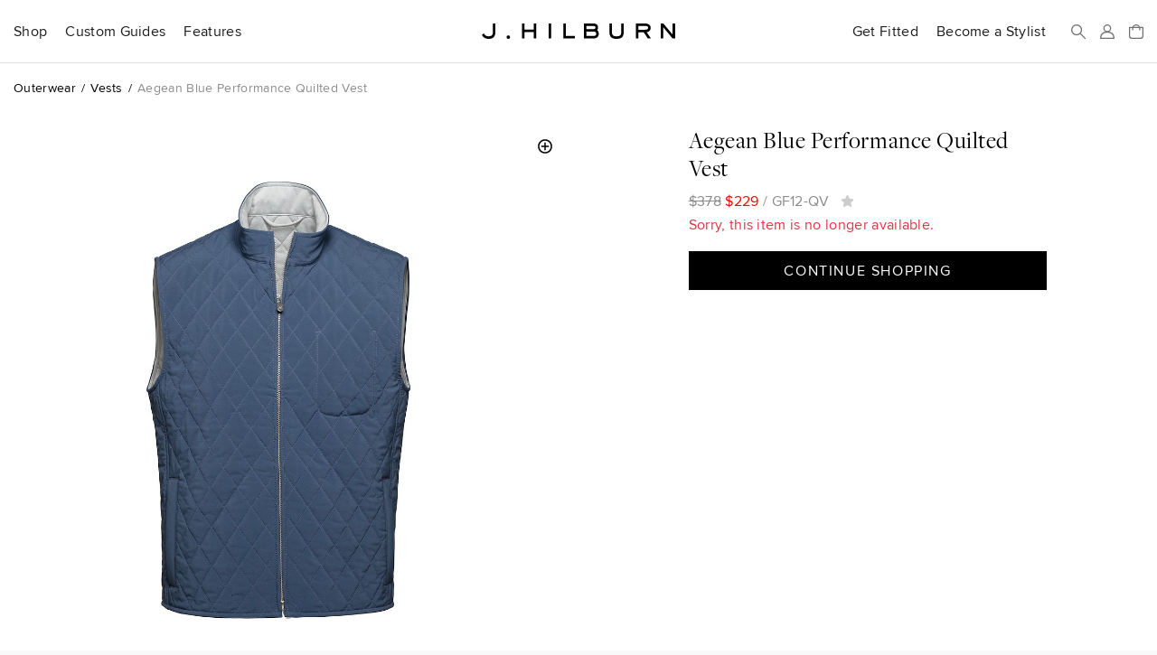

--- FILE ---
content_type: application/javascript; charset=utf-8
request_url: https://jhilburn.com/scripts/vd8e8aa33/jh.store.min.js
body_size: 3311
content:
"use strict";$.extend($jh,{store:{updateCartCountLabel:function(n){$("#cart-count-label").text(n===0?"":n>9?"9+":n);$("#nav-icon-bag").data("cartCount",n)},showCartAddedMessage:function(n,t){var i=$("#cart-added").addClass("loading");$.get($jh.resolveUrl("~/partials/bag-miniview/added"),{sku:n,qty:t},function(n){i.empty().removeClass("loading").removeClass("fixed").css("right","0px").html(n);var u=i.parent()[0],t=window.innerWidth||$(window).width(),r=u.getBoundingClientRect?u.getBoundingClientRect():{top:0,right:t};(r.top<-10||r.right>t)&&i.addClass("fixed").css("right",Math.max(Math.abs(Math.min(r.right-t,0)),15));i.fadeIn().data("timer",setTimeout(function(){i.fadeOut()},2500));i.hoverIntent(function(){clearTimeout(i.data("timer"))},function(){i.fadeOut()})})},addToCart:function(n,t){var i=this;return $jh.ajaxGet("~/clientapi/bag-update",{sku:n,qty:t,act:!0}).done(function(r){i.updateCartCountLabel(r);i.showCartAddedMessage(n,t)})},addToFavorites:function(n,t){return $jh.ajaxGet("~/clientapi/favorites-update",{sku:n,removeItem:!!t})},ratePick:function(n,t){return $jh.ajaxGet("~/clientapi/picks-rate",{sku:n,liked:t})},_savedXml:null,_savedGuid:null,saveCustom:function(n,t){var i,r;if(!(n instanceof jQuery)||!$.isXMLDoc(n[0]))throw"xml argument must be a jQuery-wrapped XML document or element";return(i=n.outerXML(),this._savedXml===i)?this._savedGuid:(this._savedXml=this._savedGuid=null,r=this,$jh.ajaxPostJSON("~/customproductservice.asmx/SaveCustomizedProduct",{name:t||"",xml:i},{success:function(n){r._savedXml=i;r._savedGuid=n},"async":!1}),this._savedGuid)},addToCartCustom:function(n,t){var i=this.saveCustom(n);if(i)return this.addToCart(i,t)}}});$.extend($jh,{pdp:{getBuilderUpcharge:function(){return 0},getBuilderXML:null,validateBuilder:function(){return!0},updatePrice:function(){$(".js-pdp-price").children("[data-base-value]").each(function(){var t=$(this),n=parseFloat(t.data("baseValue"));n+=parseFloat($(".size-box.selected").data("priceDelta")||"0");n+=parseFloat($("#selSize option:selected").data("priceDelta")||"0");n+=$jh.pdp.getBuilderUpcharge();t.text("$"+n.toFixed(n%1<.01?0:2))})},cascadeBuilderSelects:function(n,t){$(`${n} select`).each(function(){$(this).data("defaultText",this.options[0].text)}).on("change",function(){const n=this;t.call(this);$(this).closest("form").find("select").each(function(){const t=$(this);let i=t.children(":not(:disabled)");this.selectedIndex>0&&(t.is(":disabled")||$(this.selectedOptions).is(":disabled"))&&(i.length?t.val(i[0].value).trigger("change"):t.prop("selectedIndex",0).trigger("change"));i=i.filter((n,t)=>n>0||t.value);n!==this&&t.is("[required]")&&i.length===1&&t.val()!==i[0].value&&t.val(i[0].value).trigger("change");t.children().eq(0).text(t.is(":disabled")?"Not Applicable":t.data("defaultText")||"Select")});$jh.pdp.updatePrice()}).triggerHandler("change")}}});$(function(){var n,u;$(".catalog-tile-container").filter(":has(.catalog-hover-image)").hoverIntent({selector:".catalog-image",over:function(){$(this).find(".catalog-hover-image").addClass("in").find("[data-hover-src]").each(function(){var n=$(this);n.data("init")||$("<img />").on("load",function(){n.css("background-image",'url("'+n.data("hoverSrc")+'")').data("init",!0)}).attr("src",n.data("hoverSrc"))})},out:function(){$(this).find(".catalog-hover-image").removeClass("in")},interval:30,sensitivity:10});$(".catalog-tile-container").filter(":has(.catalog-hover-image)").on("click",".catalog-image",function(){$(this).children(".catalog-hover-image").removeClass("in")});$(".js-favorite-link").on("click",function(){var n=$(this),t=n.is(".in"),i=n.data("sku");return n.toggleClass("in").attr("data-original-title",(t?"Add To":"Remove From")+" Favorites").tooltip("hide"),$jh.store.addToFavorites(i,t),ga("event","favorites",{event_category:t?"Remove":"Add",event_label:i}),!1});const f=function(n){const t=this.getBoundingClientRect(),i=n.touches?{x:n.touches[0].clientX,y:n.touches[0].clientY}:{x:n.clientX,y:n.clientY};return{left:(i.x-t.left)/t.width,top:(i.y-t.top)/t.height}};$("[data-main-img-src]").on("click",function(){var n=$(this);$(".pdp-zoom-img").removeClass("zoomed").css("background-image","url("+n.data("mainImgSrc")+")").data("imgSrc",n.data("mainImgSrc")).data("zoomImgSrc",n.data("zoomImgSrc"))});$(".pdp-zoom-img").on("touchstart",n=>$jh.store.touchZoom=!!n.touches);$(".pdp-zoom-img").on("click",function(n){const t=$(this),i=f.call(this,n);if($jh.store.touchZoom){$(`<div class="pdp-zoom-modal"><div><img /></div><div>`).one("click",function(){$(this).remove()}).appendTo($("main")).find("img").one("load error abort",function(){const n=this.parentElement;n.scrollLeft=(this.scrollWidth-n.clientWidth)*i.left;n.scrollTop=(this.scrollHeight-n.clientHeight)*i.top}).attr("src",t.data("zoomImgSrc"));return}t.toggleClass("zoomed");const r=t.is(".zoomed");t.css("background-image","url("+t.data(r?"zoomImgSrc":"imgSrc")+")");r?this.style.backgroundPosition=`${i.left*100}% ${i.top*100}%`:this.style.removeProperty("background-position")});$(".pdp-zoom-img").on("mousemove touchmove",function(n){if(this.classList.contains("zoomed")){n.stopPropagation();n.preventDefault();const t=f.call(this,n);this.style.backgroundPosition=`${t.left*100}% ${t.top*100}%`}});$(".js-radio-set").on("click","> :not(.disabled)",function(){var n=$(this),t=n.parent();t.children(".selected").removeClass("selected");n.addClass("selected");t.trigger("change")});if($(".catalog-filter-nav").length){n=$(".catalog-tile-container").clone().children(".catalog-heading,.catalog-tile");n.find(".catalog-image").css("background-image","").empty().removeData().end().prop("hidden",!1);$(".catalog-tile-container").data("quicksandGraveyard",$(".catalog-heading[hidden],.catalog-tile[hidden]").detach().prop("hidden",!1));var e={category:function(n){return'[data-filter-category="'+n+'"]'},subcategory:function(n){return'[data-filter-subcategory="'+n+'"]'},color:function(n){return $.map(n.split("!"),function(n){return'.catalog-tile[data-filter-color~="'+n+'"]'}).join(",")+",.catalog-heading"},pattern:function(n){return'[data-filter-pattern~="'+n+'"],.catalog-heading'},feature:function(n){return'[data-filter-feature~="'+n+'"],.catalog-heading'},material:function(n){return'[data-filter-material~="'+n+'"],.catalog-heading'},lifestyle:function(n){return'[data-filter-lifestyle~="'+n+'"],.catalog-heading'}},h={pricelo:function(n,t){return $(n).data("sortPrice")-$(t).data("sortPrice")},pricehi:function(n,t){return $(t).data("sortPrice")-$(n).data("sortPrice")},"new":function(n,t){return $(t).data("sortStart")-$(n).data("sortStart")}},o=function(n,t){var r=[],i;return $(t).find("li.filter-active").each(function(){var n=$(this);r.push(e[n.data("filterType")](n.data("filterValue")))}),i=r.join(","),i?n.filter(i):n},i=function(){var t=$(".catalog-filter-nav .filter-group");t.each(function(){var i=n;t.not(this).each(function(){i=o(i,this)});$(this).find("[data-filter-type]").each(function(){var n=$(this).removeClass("filter-disabled"),t=i.filter(".catalog-tile").filter(e[n.data("filterType")](n.data("filterValue"))).length;n.children(".filter-count").text(" ("+t+")");t||n.addClass("filter-disabled")})})},s=function(n){var t=!!$(".filter-active").length;$(".filter-tcount").text(n.toString()+" item"+(n!=1?"s":""));$(".filter-clear").toggleClass("d-none",!t);$(".filter-clear-lg").toggleClass("d-lg-block",t)},r=function(){var n={},r=$jh.parseQuery(),t,i;r.q&&(n.q=r.q);$("li.filter-active").each(function(){var i=$(this),t="f."+i.data("filterType");n[t]=(n[t]?n[t]+"!":"")+i.data("filterValue")});r.src&&(n.src=r.src);t=n["f.subcategory"];i=location.pathname.match(/^(\/catalog\/[\w-]+)(?:\/([\w-]+))?/i);i&&(t&&t.indexOf("!")<0&&t!==!i[2]?(history.replaceState(null,null,i[1]+"/"+t),delete n["f.subcategory"]):history.replaceState(null,null,i[1]));$jh.setQuery(n)},c=function(){var t=$jh.parseQuery(),n,i;for(n in t)n.substring(0,2)==="f."&&(i=t[n].split("!"),$('li[data-filter-type="'+n.substring(2)+'"]').each(function(){var n=$(this),t=n.data("filterValue").split("!");t.some(function(n){return i.indexOf(n)>-1})&&n.addClass("filter-active").closest(".collapse:not(.show)").prev().trigger("click")}))},t=function(){var f=$(".catalog-filter-nav").addClass("filtering"),r=n,u,t,i;for($(".catalog-filter-nav .filter-group").each(function(){r=o(r,this)}),u=$("[data-filter-sort].selected").data("filterSort")||"default",u!="default"&&(r=r.filter(".catalog-tile")),t=r.get().sort(h[u]),i=t.length-1;i>=0;i--)t[i].classList.contains("catalog-heading")&&(i+1==t.length||!t[i+1].classList.contains("catalog-tile"))&&t.splice(i,1);$(".catalog-tile-container").quicksand(t,{adjustWidth:!1,adjustHeight:"dynamic",useScaling:!0,useVelocityJs:!0,animationOptions:{duration:600,easing:"ease-in-out"},showingElement:function(){$(this).find("[data-img-src]").trigger("appear")},completed:function(){f.removeClass("filtering");$(window).trigger("scroll",!0)}});s(r.filter(".catalog-tile").length)};$("li[data-filter-type]").children(".filter-check").after('<i class="icon-check" />').end().on("click",function(n){n.preventDefault();var u=$(this);u.is(".filter-disabled:not(.filter-active)")||(u.toggleClass("filter-active"),t(),i(),r())});$("[data-filter-sort]").on("click",function(n){n.preventDefault();var i=$(this);i.is(".selected")||($("[data-filter-sort]").removeClass("selected"),i.addClass("selected"),t())});$(".filter-apply").on("click",function(){$(".catalog-filter-container").removeClass("show");setTimeout(function(){$(window).trigger("scroll",!0)},350)});$(".js-filter-toggle").on("click",function(){if(!window.matchMedia("(min-width: 992px)").matches){$(".catalog-filter-container").addClass("show");return}$(".catalog-filter-nav").closest(".catalog-filter-col").toggleClass("d-lg-none");$("#filter-toggle").text($("#filter-toggle").text()=="Show"?"Hide":"Show")});$(".filter-clear, .filter-clear-lg").on("click",function(n){n.preventDefault();$(".filter-active").removeClass("filter-active");t();i();r()});c();u=$(".catalog-tile:not([hidden])").length;u?s(u):t();i();r()}if($(".catalog-filter-container").length){const u=$("#signup-bar").add("footer")[0],n=$(".catalog-filter-container")[0],f=$(".catalog-tile-container").closest(".col")[0];let r=0,t=window.innerHeight;const i=function(i){const e=u.getBoundingClientRect().y,o=n.classList.contains("fixed"),s=n.scrollHeight<f.scrollHeight-30;!o&&s&&e>=t?n.classList.add("fixed"):o&&(!s||e<t)&&n.classList.remove("fixed");r=i};$(window).on("load, resize",function(){t=window.innerHeight;i(window.scrollY)});$(window).on("scroll",function(n,t){const u=window.scrollY;(t||Math.abs(u-r)>=5)&&i(u)});i(window.scrollY)}$("#selProfile").on("change",function(){$(".js-measurements").hide();$("#tbl-"+$(this).val()).show()}).filter("[type=hidden]").triggerHandler("change");$(".js-measurement-toggle").on("click",function(){$(this).hide().next().show()})})